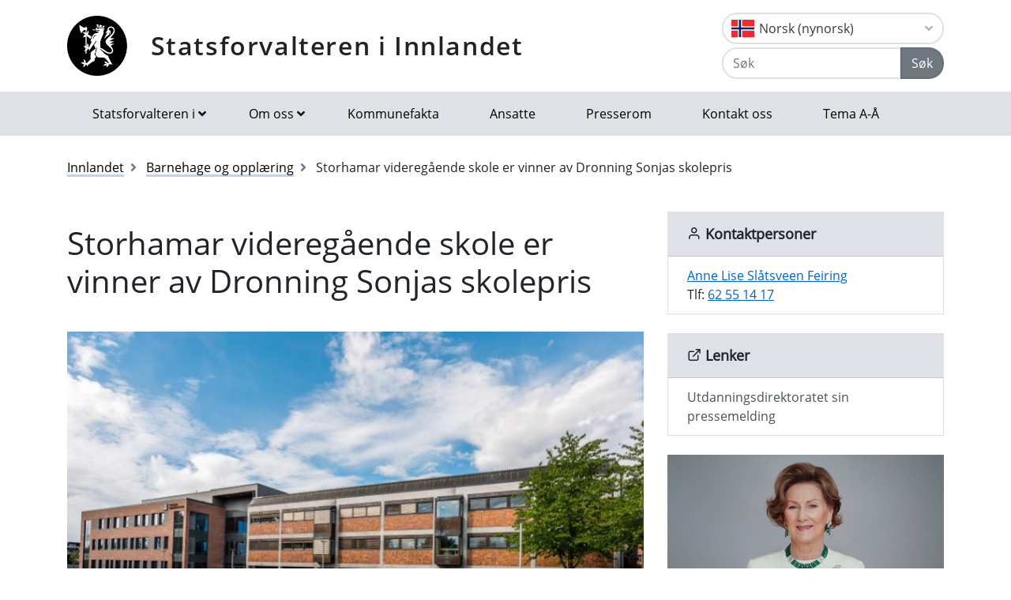

--- FILE ---
content_type: text/html; charset=utf-8
request_url: https://www.statsforvalteren.no/nn/innlandet/barnehage-og-opplaring/storhamar-videregaende-skole--er-vinner-av-dronning-sonjas-skolepris/
body_size: 8050
content:

<!DOCTYPE html>
<html class="no-js" lang="nb">
<head>
    <script>
        (function (m, a, z, e) {
            var s, t;
            try {
                t = m.sessionStorage.getItem('maze-us');
            } catch (err) { }
            if (!t) {
                t = new Date().getTime();
                try {
                    m.sessionStorage.setItem('maze-us', t);
                } catch (err) { }
            }
            s = a.createElement('script');
            s.src = z + '?apiKey=' + e;
            s.async = true;
            a.getElementsByTagName('head')[0].appendChild(s);
            m.mazeUniversalSnippetApiKey = e;
        })(window, document, 'https://snippet.maze.co/maze-universal-loader.js', '52ebff6f-1e77-4f82-8afc-35564823255c');
    </script>
    <meta charset="utf-8">
    <meta http-equiv="X-UA-Compatible" content="IE=edge">
    <meta name="viewport" content="initial-scale=1, shrink-to-fit=no, width=device-width">
    <meta name="title" content="Storhamar videreg&#xE5;ende skole er vinner av Dronning Sonjas skolepris">
    <meta name="description" content="">
    <meta name="rating" content="General">
    <meta name="google-site-verification" content="dgWlVd2WjTao8guTRmFElF2APf5CIECefEnOxN5beO4">
    <meta property="og:title" content="Storhamar videregående skole er vinner av Dronning Sonjas skolepris"/>
<meta property="og:type" content="article"/>
<meta property="og:image" content="https://www.statsforvalteren.no/siteassets/sf-innlandet/02-barnehage-og-opplaring/skole/dokumenter-osv/skjermbilde-storhamar-vgs-skole.png"/>
<meta property="og:description" content="Dronning Sonjas skolepris for likeverd og inkludering går i 2023 til Storhamar videregående skole"/>
<meta property="og:url" content="https://www.statsforvalteren.no/nb/innlandet/barnehage-og-opplaring/storhamar-videregaende-skole--er-vinner-av-dronning-sonjas-skolepris/"/>
<meta property="og:site_name" content="Statsforvalteren i Innlandet"/>
<meta property="og:locale" content="nb_NO"/>
<meta name="twitter:title" content="Storhamar videregående skole er vinner av Dronning Sonjas skolepris"/>
<meta name="twitter:card" content="summary"/>
<meta name="twitter:image" content="https://www.statsforvalteren.no/siteassets/sf-innlandet/02-barnehage-og-opplaring/skole/dokumenter-osv/skjermbilde-storhamar-vgs-skole.png"/>
<meta name="twitter:description" content="Dronning Sonjas skolepris for likeverd og inkludering går i 2023 til Storhamar videregående skole"/>
<meta name="twitter:url" content="https://www.statsforvalteren.no/nb/innlandet/barnehage-og-opplaring/storhamar-videregaende-skole--er-vinner-av-dronning-sonjas-skolepris/"/>
    <link rel="alternate" type="application/rss+xml" href="https://www.statsforvalteren.no/nb/innlandet/nyheter/rss" title="RSS for Statsforvalteren i Innlandet" />
    <title>Storhamar videreg&#xE5;ende skole er vinner av Dronning Sonjas skolepris | Statsforvalteren i Innlandet</title>
        <link rel="icon" type="image/x-icon" href="/gfx/Statsforvalteren/favicon.ico">
        <link rel="canonical" href="https://www.statsforvalteren.no/innlandet/barnehage-og-opplaring/storhamar-videregaende-skole--er-vinner-av-dronning-sonjas-skolepris/" />
    <link type="text/css" rel="stylesheet" href="/css/Statsforvalteren/font-awesome-all.css?v=SxdNJBzRWCCg_ALGN9X5C5hpf6f235KNn12yJRRYj0k" />
    <link type="text/css" rel="stylesheet" href="/css/Statsforvalteren/application.css?v=rsG6zJcM0ZfJ1ddSBkTUwjvs2gIqYaELgPuZbn2WCxs" />
    <link type="text/css" rel="stylesheet" href="/css/Statsforvalteren/application-adaptions.css?v=5GvOkt1jpfSnVs16m8bQAJ2TV-wSCAYcYC9pRUHcljQ" />
    <link type="text/css" rel="stylesheet" href="/css/Statsforvalteren/vex.css?v=Iav9fX7fCM-PtiTgW-Xo-_K4YtoqVFlZw8graiTgQ-Q" />
    <link type="text/css" rel="stylesheet" href="/css/Statsforvalteren/vex-theme-default.css?v=9xPusawjFCdLwfXUtjIFCsyc-xz50HkoH9H0MvPhIEE" />
    <link type="text/css" rel="stylesheet" href="/css/Statsforvalteren/epiforms.css?v=lf2iyZbHCENoJng0pOyxTsa9s1dSE_JwQJq1XiEpSgc" />
    <script>
!function(T,l,y){var S=T.location,k="script",D="instrumentationKey",C="ingestionendpoint",I="disableExceptionTracking",E="ai.device.",b="toLowerCase",w="crossOrigin",N="POST",e="appInsightsSDK",t=y.name||"appInsights";(y.name||T[e])&&(T[e]=t);var n=T[t]||function(d){var g=!1,f=!1,m={initialize:!0,queue:[],sv:"5",version:2,config:d};function v(e,t){var n={},a="Browser";return n[E+"id"]=a[b](),n[E+"type"]=a,n["ai.operation.name"]=S&&S.pathname||"_unknown_",n["ai.internal.sdkVersion"]="javascript:snippet_"+(m.sv||m.version),{time:function(){var e=new Date;function t(e){var t=""+e;return 1===t.length&&(t="0"+t),t}return e.getUTCFullYear()+"-"+t(1+e.getUTCMonth())+"-"+t(e.getUTCDate())+"T"+t(e.getUTCHours())+":"+t(e.getUTCMinutes())+":"+t(e.getUTCSeconds())+"."+((e.getUTCMilliseconds()/1e3).toFixed(3)+"").slice(2,5)+"Z"}(),iKey:e,name:"Microsoft.ApplicationInsights."+e.replace(/-/g,"")+"."+t,sampleRate:100,tags:n,data:{baseData:{ver:2}}}}var h=d.url||y.src;if(h){function a(e){var t,n,a,i,r,o,s,c,u,p,l;g=!0,m.queue=[],f||(f=!0,t=h,s=function(){var e={},t=d.connectionString;if(t)for(var n=t.split(";"),a=0;a<n.length;a++){var i=n[a].split("=");2===i.length&&(e[i[0][b]()]=i[1])}if(!e[C]){var r=e.endpointsuffix,o=r?e.location:null;e[C]="https://"+(o?o+".":"")+"dc."+(r||"services.visualstudio.com")}return e}(),c=s[D]||d[D]||"",u=s[C],p=u?u+"/v2/track":d.endpointUrl,(l=[]).push((n="SDK LOAD Failure: Failed to load Application Insights SDK script (See stack for details)",a=t,i=p,(o=(r=v(c,"Exception")).data).baseType="ExceptionData",o.baseData.exceptions=[{typeName:"SDKLoadFailed",message:n.replace(/\./g,"-"),hasFullStack:!1,stack:n+"\nSnippet failed to load ["+a+"] -- Telemetry is disabled\nHelp Link: https://go.microsoft.com/fwlink/?linkid=2128109\nHost: "+(S&&S.pathname||"_unknown_")+"\nEndpoint: "+i,parsedStack:[]}],r)),l.push(function(e,t,n,a){var i=v(c,"Message"),r=i.data;r.baseType="MessageData";var o=r.baseData;return o.message='AI (Internal): 99 message:"'+("SDK LOAD Failure: Failed to load Application Insights SDK script (See stack for details) ("+n+")").replace(/\"/g,"")+'"',o.properties={endpoint:a},i}(0,0,t,p)),function(e,t){if(JSON){var n=T.fetch;if(n&&!y.useXhr)n(t,{method:N,body:JSON.stringify(e),mode:"cors"});else if(XMLHttpRequest){var a=new XMLHttpRequest;a.open(N,t),a.setRequestHeader("Content-type","application/json"),a.send(JSON.stringify(e))}}}(l,p))}function i(e,t){f||setTimeout(function(){!t&&m.core||a()},500)}var e=function(){var n=l.createElement(k);n.src=h;var e=y[w];return!e&&""!==e||"undefined"==n[w]||(n[w]=e),n.onload=i,n.onerror=a,n.onreadystatechange=function(e,t){"loaded"!==n.readyState&&"complete"!==n.readyState||i(0,t)},n}();y.ld<0?l.getElementsByTagName("head")[0].appendChild(e):setTimeout(function(){l.getElementsByTagName(k)[0].parentNode.appendChild(e)},y.ld||0)}try{m.cookie=l.cookie}catch(p){}function t(e){for(;e.length;)!function(t){m[t]=function(){var e=arguments;g||m.queue.push(function(){m[t].apply(m,e)})}}(e.pop())}var n="track",r="TrackPage",o="TrackEvent";t([n+"Event",n+"PageView",n+"Exception",n+"Trace",n+"DependencyData",n+"Metric",n+"PageViewPerformance","start"+r,"stop"+r,"start"+o,"stop"+o,"addTelemetryInitializer","setAuthenticatedUserContext","clearAuthenticatedUserContext","flush"]),m.SeverityLevel={Verbose:0,Information:1,Warning:2,Error:3,Critical:4};var s=(d.extensionConfig||{}).ApplicationInsightsAnalytics||{};if(!0!==d[I]&&!0!==s[I]){var c="onerror";t(["_"+c]);var u=T[c];T[c]=function(e,t,n,a,i){var r=u&&u(e,t,n,a,i);return!0!==r&&m["_"+c]({message:e,url:t,lineNumber:n,columnNumber:a,error:i}),r},d.autoExceptionInstrumented=!0}return m}(y.cfg);function a(){y.onInit&&y.onInit(n)}(T[t]=n).queue&&0===n.queue.length?(n.queue.push(a),n.trackPageView({})):a()}(window,document,{src: "https://js.monitor.azure.com/scripts/b/ai.2.gbl.min.js", crossOrigin: "anonymous", cfg: {instrumentationKey: 'effe446a-4ae7-4359-9cb0-06924e404566', disableCookiesUsage: false }});
</script>

    <!-- Hotjar Tracking Code for https://www.statsforvalteren.no -->
    <script>
        (function (h, o, t, j, a, r) {
            h.hj = h.hj || function () { (h.hj.q = h.hj.q || []).push(arguments) };
            h._hjSettings = { hjid: 5086851, hjsv: 6 };
            a = o.getElementsByTagName('head')[0];
            r = o.createElement('script'); r.async = 1;
            r.src = t + h._hjSettings.hjid + j + h._hjSettings.hjsv;
            a.appendChild(r);
        })(window, document, 'https://static.hotjar.com/c/hotjar-', '.js?sv=');
    </script>
</head>
<body data-spy="scroll" data-target="#list-nav">
    
    
            
<header class="py-3 d-print-none">
    <div class="container">
        <div class="header-container d-flex flex-wrap flex-md-nowrap justify-content-between align-items-center">
            <div class="header-logo-container">
                <a href="/nb/innlandet/" class="logo">Statsforvalteren i Innlandet</a>
            </div>
            <div class="ml-auto">
                    <div class="dropdown">
                        <button class="btn btn-outline-light text-dark text-left w-100 flag flag-no" type="button" data-toggle="dropdown" aria-haspopup="true" aria-expanded="false">
                            <div class="header-container d-flex justify-content-between align-items-center">
                                Norsk (nynorsk) <i class="fa fa-angle-down pl-1"></i>
                            </div>
                        </button>
                        <div class="dropdown-menu dropdown-menu-right">
                                <a class="dropdown-item flag flag-gb" href="/en/innlandet/" onclick="setLangCookie('en')">English</a>
                                <a class="dropdown-item flag flag-no" href="/nb/innlandet/barnehage-og-opplaring/storhamar-videregaende-skole--er-vinner-av-dronning-sonjas-skolepris/" onclick="setLangCookie('nb')">Norsk (bokm&#xE5;l)</a>
                                <a class="dropdown-item flag flag-sa" href="/se/innlandet/" onclick="setLangCookie('se')">Davvis&#xE1;megiella</a>
                                <a class="dropdown-item flag flag-sa" href="/sma/sisdajve/" onclick="setLangCookie('sma')">&#xC5;arjelsaemiengiele</a>
                        </div>
                    </div>
<form action="/nb/innlandet/sok/" class="input-group" method="get" role="search">                        <div class="input-group mt-1">
                            <input type="text" name="q" class="form-control header-search-input" placeholder="Søk" aria-label="Søk">
                            <div class="input-group-append">
                                <button class="btn btn-secondary" type="submit">Søk</button>
                            </div>
                        </div>
</form>            </div>
        </div>
    </div>
</header>
        
<nav class="navbar navbar-expand-lg navbar-light bg-light d-print-none">
    <div class="container">
        <button class="navbar-toggler float-right" type="button" data-toggle="collapse" data-target="#navbarSupportedContent" aria-controls="navbarSupportedContent" aria-expanded="false" aria-label="Åpne navigasjon">
            <span class="navbar-toggler-icon"></span>
        </button>
        <div class="collapse navbar-collapse" id="navbarSupportedContent">
            <ul class="navbar-nav mr-auto">
                    <li class="nav-item dropdown mega-dropdown">
                        <a class="nav-link dropdown-toggle" href="javascript:void(0);" id="navbarDropdown-1" role="button" data-toggle="dropdown" aria-haspopup="true" aria-expanded="false">Statsforvalteren i</a>
                        <div class="dropdown-menu mega-menu row" aria-labelledby="navbarDropdown-1">
                            <div class="container">
                                <div class="row py-3">
                                        <div class="d-flex mb-2 col-lg-4"><a class="link align-self-start py-1" href="/portal/" ><i class="fe fe-chevron-right"></i>Statsforvalteren.no</a></div>
                                        <div class="d-flex mb-2 col-lg-4"><a class="link align-self-start py-1" href="/agder/" ><i class="fe fe-chevron-right"></i>Agder</a></div>
                                        <div class="d-flex mb-2 col-lg-4"><a class="link align-self-start py-1" href="/innlandet/" ><i class="fe fe-chevron-right"></i>Innlandet</a></div>
                                        <div class="d-flex mb-2 col-lg-4"><a class="link align-self-start py-1" href="/More-og-Romsdal/" ><i class="fe fe-chevron-right"></i>M&#xF8;re og Romsdal</a></div>
                                        <div class="d-flex mb-2 col-lg-4"><a class="link align-self-start py-1" href="/Nordland/" ><i class="fe fe-chevron-right"></i>Nordland</a></div>
                                        <div class="d-flex mb-2 col-lg-4"><a class="link align-self-start py-1" href="/Rogaland/" ><i class="fe fe-chevron-right"></i>Rogaland</a></div>
                                        <div class="d-flex mb-2 col-lg-4"><a class="link align-self-start py-1" href="/troms-finnmark/" ><i class="fe fe-chevron-right"></i>Troms og Finnmark</a></div>
                                        <div class="d-flex mb-2 col-lg-4"><a class="link align-self-start py-1" href="/Trondelag/" ><i class="fe fe-chevron-right"></i>Tr&#xF8;ndelag</a></div>
                                        <div class="d-flex mb-2 col-lg-4"><a class="link align-self-start py-1" href="/vestfold-og-telemark/" ><i class="fe fe-chevron-right"></i>Vestfold og Telemark</a></div>
                                        <div class="d-flex mb-2 col-lg-4"><a class="link align-self-start py-1" href="/vestland/" ><i class="fe fe-chevron-right"></i>Vestland</a></div>
                                        <div class="d-flex mb-2 col-lg-4"><a class="link align-self-start py-1" href="/ostfold-buskerud-oslo-og-akershus/" ><i class="fe fe-chevron-right"></i>&#xD8;stfold, Buskerud, Oslo og Akershus</a></div>
                                </div>
                            </div>
                        </div>
                    </li>
                            <li class="nav-item dropdown mega-dropdown">
                                <a class="nav-link dropdown-toggle" href="javascript:void(0);" id="navbarDropdown-2" role="button" data-toggle="dropdown" aria-haspopup="true" aria-expanded="false">Om oss</a>
                                <div class="dropdown-menu mega-menu row" aria-labelledby="navbarDropdown-2">
                                    <div class="container">
                                        <div class="row py-3">
                                                <div class="d-flex mb-2 col-4"><a class="link align-self-start py-1" href="/nb/innlandet/om-oss/" ><i class="fe fe-chevron-right"></i>Om oss</a></div>
                                                <div class="d-flex mb-2 col-4"><a class="link align-self-start py-1" href="/nb/innlandet/om-oss/ansatte/" ><i class="fe fe-chevron-right"></i>Ansatte</a></div>
                                                <div class="d-flex mb-2 col-4"><a class="link align-self-start py-1" href="/nb/innlandet/om-oss/embetsledelsens-moter/" ><i class="fe fe-chevron-right"></i>Embetsledelsens m&#xF8;ter</a></div>
                                                <div class="d-flex mb-2 col-4"><a class="link align-self-start py-1" href="/nb/innlandet/om-oss/historikk/" ><i class="fe fe-chevron-right"></i>Historikk</a></div>
                                                <div class="d-flex mb-2 col-4"><a class="link align-self-start py-1" href="/nb/innlandet/om-oss/innlandet-bruker-digital-post/" ><i class="fe fe-chevron-right"></i>Innlandet bruker digital post</a></div>
                                                <div class="d-flex mb-2 col-4"><a class="link align-self-start py-1" href="/nb/innlandet/om-oss/ledige-stillinger/" ><i class="fe fe-chevron-right"></i>Jobbe hos oss?</a></div>
                                                <div class="d-flex mb-2 col-4"><a class="link align-self-start py-1" href="/nb/innlandet/om-oss/kommunefakta/" ><i class="fe fe-chevron-right"></i>Kommunefakta</a></div>
                                                <div class="d-flex mb-2 col-4"><a class="link align-self-start py-1" href="/nb/innlandet/om-oss/kontakt-oss/" ><i class="fe fe-chevron-right"></i>Kontakt oss</a></div>
                                                <div class="d-flex mb-2 col-4"><a class="link align-self-start py-1" href="/nb/innlandet/om-oss/kort-om-innlandet/" ><i class="fe fe-chevron-right"></i>Kort om Innlandet</a></div>
                                                <div class="d-flex mb-2 col-4"><a class="link align-self-start py-1" href="/nb/innlandet/om-oss/oppgaver-og-ansvar/" ><i class="fe fe-chevron-right"></i>Oppgaver og ansvar</a></div>
                                                <div class="d-flex mb-2 col-4"><a class="link align-self-start py-1" href="/nb/innlandet/om-oss/organisasjonen/" ><i class="fe fe-chevron-right"></i>Organisasjon og organisasjonskart</a></div>
                                                <div class="d-flex mb-2 col-4"><a class="link align-self-start py-1" href="/nb/innlandet/om-oss/personvern-og-personvernombud/" ><i class="fe fe-chevron-right"></i>Personvern og personvernombud</a></div>
                                                <div class="d-flex mb-2 col-4"><a class="link align-self-start py-1" href="/nb/innlandet/om-oss/postjournal/" ><i class="fe fe-chevron-right"></i>Postjournal</a></div>
                                                <div class="d-flex mb-2 col-4"><a class="link align-self-start py-1" href="/nb/innlandet/om-oss/presserom/" ><i class="fe fe-chevron-right"></i>Presserom</a></div>
                                                <div class="d-flex mb-2 col-4"><a class="link align-self-start py-1" href="/nb/innlandet/om-oss/vare-publikasjoner/" ><i class="fe fe-chevron-right"></i>V&#xE5;re publikasjoner</a></div>
                                        </div>
                                    </div>
                                </div>
                            </li>
                            <li class="nav-item"><a class="nav-link" href="/nb/innlandet/om-oss/kommunefakta/" >Kommunefakta</a></li>
                            <li class="nav-item"><a class="nav-link" href="/nb/innlandet/om-oss/ansatte/" >Ansatte</a></li>
                            <li class="nav-item"><a class="nav-link" href="/nb/innlandet/om-oss/presserom/" >Presserom</a></li>
                            <li class="nav-item"><a class="nav-link" href="/nb/innlandet/om-oss/kontakt-oss/" >Kontakt oss</a></li>
                            <li class="nav-item"><a class="nav-link" href="/nb/innlandet/tema-a-a/" >Tema A-&#xC5;</a></li>
            </ul>
        </div>
    </div>
</nav>
    
        


    <div class="container mt-3">
        <nav class="breadcrumbs bootstrap hidden-sm-down">
            <ol class="breadcrumb" vocab="http://schema.org/" typeof="BreadcrumbList">
                    <li class="breadcrumb-item" property="itemListElement" typeof="ListItem">
                            <a class="link" property="item" typeof="WebPage" href="/nb/innlandet/" >
                                <span property="name">Innlandet</span>
                                <meta property="position" content="2" />
                            </a>
                    </li>
                    <li class="breadcrumb-item" property="itemListElement" typeof="ListItem">
                            <a class="link" property="item" typeof="WebPage" href="/nb/innlandet/barnehage-og-opplaring/" >
                                <span property="name">Barnehage og oppl&#xE6;ring</span>
                                <meta property="position" content="3" />
                            </a>
                    </li>
                    <li class="breadcrumb-item breadcrumb-item-active" property="itemListElement" typeof="ListItem">
                            <span property="name">Storhamar videreg&#xE5;ende skole er vinner av Dronning Sonjas skolepris</span>
                            <meta property="position" content="4" />
                    </li>
            </ol>
        </nav>
    </div>


<main aria-label="Content">
    <div class="container">
        <div class="row">
            <div class="col-lg-8">
                <h1 class="page-header">
Storhamar videreg&#xE5;ende skole er vinner av Dronning Sonjas skolepris                </h1>
                
        

    <div class="mb-3 img-fluid">
        <figure class="figure">
            <img class="figure-img img-fluid" alt="Illustrasjon av Storhamar VGS" title="Skjermdump fra Storhamar videreg&#xE5;ende skole sin hjemmeside" src="/siteassets/sf-innlandet/02-barnehage-og-opplaring/skole/dokumenter-osv/skjermbilde-storhamar-vgs-skole.png">
                <figcaption class="figure-caption">Skjermdump fra Storhamar videreg&#xE5;ende skole sin hjemmeside</figcaption>
        </figure>
    </div>


                
        



                    <div class="lead article">
                        
<p>Dronning Sonjas skolepris for likeverd og inkludering g&aring;r i 2023 til Storhamar videreg&aring;ende skole</p>
                    </div>
                    <div class="mt-3">
                        <div class="article-small article-danger mb-4" style="background-color: #f8d7da; border-color: #f1aeb5; color: #b02a37; border: 1px solid;">
                            <p style="margin: 0;">Dette innholdet er mer enn ett år gammelt. Informasjonen kan derfor være utdatert.</p>
                        </div>
                    </div>
                <div class="border-top border-bottom py-1 mb-4 d-flex">
                    <div class="mr-auto py-1"><span class="text-secondary">Publisert 10.10.2023</span></div>
                    
<nav class="nav ml-auto d-print-none">
            <a href="https://www.facebook.com/sharer/sharer.php?u=https://www.statsforvalteren.no/nn/innlandet/barnehage-og-opplaring/storhamar-videregaende-skole--er-vinner-av-dronning-sonjas-skolepris/" class="btn btn-sm btn-outline-light mr-1" aria-label="Del på Facebook"><i class="fe fe-facebook"></i></a>
            <a href="https://twitter.com/share?text=Storhamar videreg&#xE5;ende skole er vinner av Dronning Sonjas skolepris&url=https://www.statsforvalteren.no/nn/innlandet/barnehage-og-opplaring/storhamar-videregaende-skole--er-vinner-av-dronning-sonjas-skolepris/" class="btn btn-sm btn-outline-light mr-1" aria-label="Del på Twitter"><i class="fe fe-twitter"></i></a>
        <a href="javascript:window.print();" class="btn btn-sm btn-outline-light mr-1" aria-label="Skriv ut"><i class="fe fe-printer"></i></a>
            <a href="mailto:?subject=Storhamar videreg&#xE5;ende skole er vinner av Dronning Sonjas skolepris&amp;body=https://www.statsforvalteren.no/nn/innlandet/barnehage-og-opplaring/storhamar-videregaende-skole--er-vinner-av-dronning-sonjas-skolepris/" class="btn btn-sm btn-outline-light" aria-label="Del på e-post"><i class="fe fe-mail"></i></a>
</nav>
                </div>
                        <div class="article">
                            
<p>Storhamar videreg&aring;ende skole i Innlandet, har over flere &aring;r jobbet systematisk med &aring; styrke medvirkning for elever og skape et godt l&aelig;ringsmilj&oslash; for alle p&aring; skolen. N&aring; anerkjennes de for det viktige arbeidet. Prisen deles ut 30. november.</p>
<p>Dronnings Sonjas skolepris g&aring;r annethvert &aring;r til en skole som merker seg ut ved &aring; praktisere likeverd og inkludering p&aring; en fullverdig m&aring;te.</p>
<p>Statsforvalteren i Innlandet gratulerer b&aring;de elever og ansatte ved Storhamar videreg&aring;ende skole med prisen.</p>
<p>Juryleder Inga Bostad sier at &aring;rets vinner har klare og ambisi&oslash;se m&aring;l for skolens l&aelig;ringsmilj&oslash;, og for arbeidet med inkludering og likeverd. Det gode systematiske arbeidet viser seg b&aring;de i tiltak og i resultatene ved skole.</p>
<p>Skolen har utviklet den s&aring;kalte Storhamar-modellen for &aring; involvere elever aktivt i hvordan de jobber. Elevene opplever &aring; v&aelig;re en del av skolen, og ikke bare at der er der for &aring; l&aelig;re, bli studieforberedt eller skolert for yrkeslivet. Det var elevene selv som tok initiativ til &aring;rets s&oslash;knad fra skolen.</p>
<p>Vi viser til pressemeldingen fra utdanningsdirektoratet. <br /><a href="https://www.udir.no/presse/pressemeldinger/dronning-sonjas-skolepris-for-likeverd-og-inkludering-gar-til-storhamar-videregaende-skole/">Dronning Sonjas skolepris for likeverd og inkludering g&aring;r til Storhamar videreg&aring;ende skole (udir.no)</a></p>
                        </div>
                

                

                

                

            </div>
            <div class="col-lg-4 d-print-none">
                
        

        <div class="card bg-light border-light">
            <div class="card-header title-3 title-bold">
                <h2 class="card-title"><i class="fe fe-user"></i> Kontaktpersoner</h2>
            </div>
            <ul class="list-group list-group-flush">
        <li class="list-group-item">
            <a href="#" key="A%-Pa8dyhrs SvqZDNwlz6RF49euXc0ItCkmbK1G3UTxgW+_H2OiLfjJp@VYQ5MB.oEn7bIt5I6.62F3wtJri Yk_5EV8lqnDVpQY" class="xxemxx" title="Send e-post: Anne Lise Slåtsveen Feiring">Anne Lise Slåtsveen Feiring</a>
                <br />
Tlf: <a href="tel:+4762551417">62 55 14 17</a>        </li>
            </ul>
        </div>


                
        

        <div class="card bg-light border-light">
            <div class="card-header title-3 title-bold">
                <h2 class="card-title"><i class="fe fe-external-link"></i> Lenker</h2>
            </div>
            <div class="list-group list-group-flush">
                        <a href="https://www.udir.no/presse/pressemeldinger/dronning-sonjas-skolepris-for-likeverd-og-inkludering-gar-til-storhamar-videregaende-skole/" class="list-group-item list-group-item-action" target="_blank" >Utdanningsdirektoratet sin pressemelding</a>
            </div>
        </div>


                
<div><div>
    
        

    <div class="mb-3 img-fluid">
        <figure class="figure">
            <img class="figure-img img-fluid" alt="Hennes Majestet Dronningen. " title="Hennes Majestet Dronningen.  Foto:  Foto: J&#xF8;rgen Gomn&#xE6;s / Det kongelige hoff." src="/siteassets/sf-innlandet/01-folk-og-samfunn/kongebesok/hennes-majestet-dronningen-foto-jorgen-gomnas-det-kongelige-hoff.jpg">
                <figcaption class="figure-caption">Hennes Majestet Dronningen.  Foto:  Foto: J&#xF8;rgen Gomn&#xE6;s / Det kongelige hoff.</figcaption>
        </figure>
    </div>


</div></div>
                

            </div>
        </div>
    </div>
</main>

        
<footer class="footer content d-print-none">
    <div class="container">
        <div class="row">
            <div class="col-lg-4">
                <p class="h3 title-2"><a href="/nb/innlandet/">Statsforvalteren i Innlandet</a></p>
            </div>
            <div class="col-lg-4">
                
<p><strong>Postadresse:</strong> Postboks 987, 2604 Lillehammer<br /><strong>Bes&oslash;ksadresser:</strong>&nbsp;<br />Gudbrandsdalsvegen 186, Lillehammer<br />Parkgata 36, Hamar</p>
<p><strong>Sentralbord:</strong> 61 26 60 00 - <strong>Faks:</strong> 61 26 61 67<br /><strong>Telefon vergem&aring;l:</strong> 62 55 10 02<br /><strong>E-postadresse:&nbsp;</strong><a href="mailto:sfinpost@statsforvalteren.no">sfinpost@statsforvalteren.no</a><br /><strong>Send sikker melding (privat): </strong><a href="/nb/portal/skjema-og-tjenester/melding-fra-privatperson-til-statsforvalteren/" target="_blank" rel="noopener">https://www.statsforvalteren.no/melding</a><em><br /></em><strong>Organisasjonsnummer:</strong>&nbsp;974 761 645<br /><a href="/nb/innlandet/om-oss/kontakt-oss/"><strong>Fakturaadresse </strong>(kun elektronisk): 974 761 645</a></p>
<p><a href="/nb/portal/Om-oss/Personvern/">Personvernerkl&aelig;ring</a>.</p>
<p><a href="https://uustatus.no/nb/erklaringer/publisert/3603430b-6b15-41e4-9b13-ea13321a42c5" target="_blank" rel="noopener">Tilgjengelighetserkl&aelig;ring (uustatus.no)</a></p>

    
        

    <div class="mb-3 img-fluid">
        <figure class="figure">
            <img class="figure-img img-fluid" alt="Logo til Milj&#xF8;fyrt&#xE5;rn." title="" src="/siteassets/sf-innlandet/000-annet/miljofyrtarn---v3---banner-1920x1080px.jpg">
        </figure>
    </div>



            </div>
            <div class="col-lg-4">
                    <select class="custom-select" onChange="window.location.href = this.value" aria-label="Statsforvalteren i">
                            <option value="/portal/">Statsforvalteren.no</option>
                            <option value="/agder/">Agder</option>
                            <option value="/innlandet/" selected="selected">Innlandet</option>
                            <option value="/More-og-Romsdal/">M&#xF8;re og Romsdal</option>
                            <option value="/Nordland/">Nordland</option>
                            <option value="/Rogaland/">Rogaland</option>
                            <option value="/troms-finnmark/">Troms og Finnmark</option>
                            <option value="/Trondelag/">Tr&#xF8;ndelag</option>
                            <option value="/vestfold-og-telemark/">Vestfold og Telemark</option>
                            <option value="/vestland/">Vestland</option>
                            <option value="/ostfold-buskerud-oslo-og-akershus/">&#xD8;stfold, Buskerud, Oslo og Akershus</option>
                    </select>
            </div>
        </div>
    </div>
</footer>
    <script src="/js/Statsforvalteren/application.js?v=bNFuOyYU6CVV7wUvqgdrn8qjnRTi9Sf3JkOJpNJdfnw"></script>
    <script src="/js/Statsforvalteren/projectApp.js?v=-ZvzzfX3sfKwcbxZKYZWxD0TTxRkK3mNPhQj9eoJ1sA"></script>
    <script src="/js/Statsforvalteren/vex.combined.js?v=PIsmkFxS_t51oDRQYE1DTBYE0ycV-vjkCYZEGatb830"></script>
    <script src="/js/JwPlayer/jwplayer.imageshop.js" async="async"></script>
    <script defer="defer" src="/Util/Find/epi-util/find.js"></script>
<script>
document.addEventListener('DOMContentLoaded',function(){if(typeof FindApi === 'function'){var api = new FindApi();api.setApplicationUrl('/');api.setServiceApiBaseUrl('/find_v2/');api.processEventFromCurrentUri();api.bindWindowEvents();api.bindAClickEvent();api.sendBufferedEvents();}})
</script>

    <script async src="https://siteimproveanalytics.com/js/siteanalyze_6082938.js"></script>
</body>
</html>